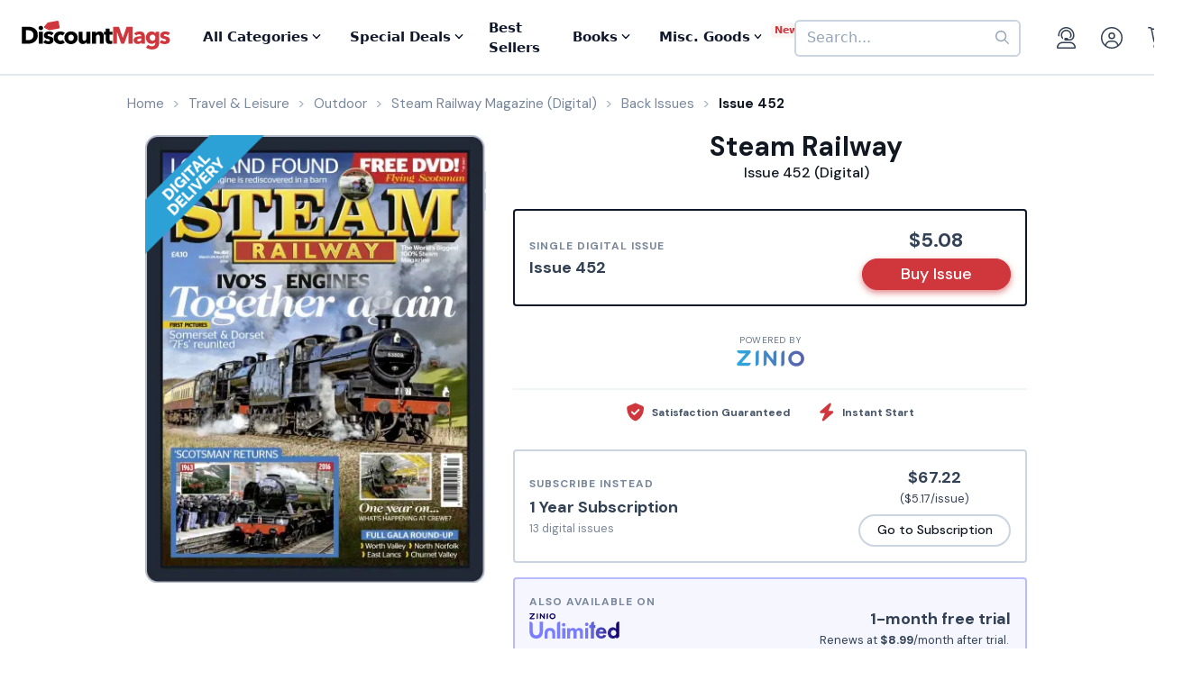

--- FILE ---
content_type: text/html; charset=UTF-8
request_url: https://www.discountmags.com/magazine/steam-railway-digital/back-issues?xAjax=Y
body_size: 2087
content:
    <div class="recent-issues" js-module="analytics:ecommerceImpression" data-targets=".recent-issues .slideshow .slide" data-list="Recent Issues" data-track-clicks="false">
        <div class="hidden-sm-up d-flex justify-content-between text-lg text-gray-900">
            <span class="font-weight-bold">Recent Digital Issues</span>

            <a href="https://www.discountmags.com/magazine/steam-railway-digital/back-issues">Browse all<i class="fa fa-long-arrow-right ml-2"></i></a>
        </div>
        <h3 class="hidden-sm-down">
                            Recent Steam Railway Digital Issues
                        <span style="font-size: 12px; line-height: 25px; vertical-align: middle;">
                <a href="https://www.discountmags.com/magazine/steam-railway-digital/back-issues">Browse all back issues 
                    <i class="fa fa-long-arrow-right"></i>
                </a>
            </span>
        </h3>
        <div class="divider"></div>
                        <div class="slideshow" js-module="slideshow">
            <div class="slide" data-object-id="3524262" data-object-name="Steam Railway (Digital)" data-object-price="7.4">
    <div class="image-holder digital" style="position: relative">
                <a href="https://www.discountmags.com/magazine/steam-railway-january-8-2026-digital">
            <img src="https://img.discountmags.com/https%3A%2F%2Fimg.discountmags.com%2Fproducts%2Fextras%2F3524262-steam-railway-cover-2026-january-8-issue.jpg%3Fbg%3DFFF%26fit%3Dscale%26h%3D1019%26mark%3DaHR0cHM6Ly9zMy5hbWF6b25hd3MuY29tL2pzcy1hc3NldHMvaW1hZ2VzL2RpZ2l0YWwtZnJhbWUtdjIzLnBuZw%253D%253D%26markpad%3D-40%26pad%3D40%26w%3D775%26s%3De960ae67d21e16590e30831f5d672af3?auto=format%2Ccompress&cs=strip&h=413&w=314&s=7ea9c1b3a3952d2716a35c4a9971280b" width="314" height="413" data-retina-src="https://img.discountmags.com/https%3A%2F%2Fimg.discountmags.com%2Fproducts%2Fextras%2F3524262-steam-railway-cover-2026-january-8-issue.jpg%3Fbg%3DFFF%26fit%3Dscale%26h%3D1019%26mark%3DaHR0cHM6Ly9zMy5hbWF6b25hd3MuY29tL2pzcy1hc3NldHMvaW1hZ2VzL2RpZ2l0YWwtZnJhbWUtdjIzLnBuZw%253D%253D%26markpad%3D-40%26pad%3D40%26w%3D775%26s%3De960ae67d21e16590e30831f5d672af3?auto=format%2Ccompress&cs=strip&h=826&w=628&s=ed17ac4ddac69b0756ae0b7447965c8a" alt="Steam Railway (Digital) Subscription January 8th, 2026 Issue" data-pin-no-hover="true" />
        </a>
    </div>
    <strong class="title-link"><a href="https://www.discountmags.com/magazine/steam-railway-january-8-2026-digital">Steam Railway (Digital)</a></strong>
            <strong class="price">
                                    <span class="issues">Issue 579:</span>
                            <span>$7.40</span>
                                </strong>
</div>
            <div class="slide" data-object-id="3479543" data-object-name="Steam Railway (Digital)" data-object-price="7.4">
    <div class="image-holder digital" style="position: relative">
                <a href="https://www.discountmags.com/magazine/steam-railway-december-4-2025-digital">
            <img src="https://img.discountmags.com/https%3A%2F%2Fimg.discountmags.com%2Fproducts%2Fextras%2F3479543-steam-railway-cover-2025-december-4-issue.jpg%3Fbg%3DFFF%26fit%3Dscale%26h%3D1019%26mark%3DaHR0cHM6Ly9zMy5hbWF6b25hd3MuY29tL2pzcy1hc3NldHMvaW1hZ2VzL2RpZ2l0YWwtZnJhbWUtdjIzLnBuZw%253D%253D%26markpad%3D-40%26pad%3D40%26w%3D775%26s%3Dcf941b75c4eb6c6f3bc73c4809a46801?auto=format%2Ccompress&cs=strip&h=413&w=314&s=0e7561244c677027a2470ffe887111f3" width="314" height="413" data-retina-src="https://img.discountmags.com/https%3A%2F%2Fimg.discountmags.com%2Fproducts%2Fextras%2F3479543-steam-railway-cover-2025-december-4-issue.jpg%3Fbg%3DFFF%26fit%3Dscale%26h%3D1019%26mark%3DaHR0cHM6Ly9zMy5hbWF6b25hd3MuY29tL2pzcy1hc3NldHMvaW1hZ2VzL2RpZ2l0YWwtZnJhbWUtdjIzLnBuZw%253D%253D%26markpad%3D-40%26pad%3D40%26w%3D775%26s%3Dcf941b75c4eb6c6f3bc73c4809a46801?auto=format%2Ccompress&cs=strip&h=826&w=628&s=2c981ef5737fe23cd8ddb8132eb4a5d3" alt="Steam Railway (Digital) Subscription December 4th, 2025 Issue" data-pin-no-hover="true" />
        </a>
    </div>
    <strong class="title-link"><a href="https://www.discountmags.com/magazine/steam-railway-december-4-2025-digital">Steam Railway (Digital)</a></strong>
            <strong class="price">
                                    <span class="issues">Issue 578:</span>
                            <span>$7.40</span>
                                </strong>
</div>
            <div class="slide" data-object-id="3426829" data-object-name="Steam Railway (Digital)" data-object-price="7.28">
    <div class="image-holder digital" style="position: relative">
                <a href="https://www.discountmags.com/magazine/steam-railway-november-6-2025-digital">
            <img src="https://img.discountmags.com/https%3A%2F%2Fimg.discountmags.com%2Fproducts%2Fextras%2F3426829-steam-railway-cover-2025-november-6-issue.jpg%3Fbg%3DFFF%26fit%3Dscale%26h%3D1019%26mark%3DaHR0cHM6Ly9zMy5hbWF6b25hd3MuY29tL2pzcy1hc3NldHMvaW1hZ2VzL2RpZ2l0YWwtZnJhbWUtdjIzLnBuZw%253D%253D%26markpad%3D-40%26pad%3D40%26w%3D775%26s%3Dad0a80365637e22f29763ba05d19a27f?auto=format%2Ccompress&cs=strip&h=413&w=314&s=eabc917cd6ab34bb9a0bc1a131c566cd" width="314" height="413" data-retina-src="https://img.discountmags.com/https%3A%2F%2Fimg.discountmags.com%2Fproducts%2Fextras%2F3426829-steam-railway-cover-2025-november-6-issue.jpg%3Fbg%3DFFF%26fit%3Dscale%26h%3D1019%26mark%3DaHR0cHM6Ly9zMy5hbWF6b25hd3MuY29tL2pzcy1hc3NldHMvaW1hZ2VzL2RpZ2l0YWwtZnJhbWUtdjIzLnBuZw%253D%253D%26markpad%3D-40%26pad%3D40%26w%3D775%26s%3Dad0a80365637e22f29763ba05d19a27f?auto=format%2Ccompress&cs=strip&h=826&w=628&s=d55c980bd1adf7da01d638d1cee1605f" alt="Steam Railway (Digital) Subscription November 6th, 2025 Issue" data-pin-no-hover="true" />
        </a>
    </div>
    <strong class="title-link"><a href="https://www.discountmags.com/magazine/steam-railway-november-6-2025-digital">Steam Railway (Digital)</a></strong>
            <strong class="price">
                                    <span class="issues">Issue 577:</span>
                            <span>$7.28</span>
                                </strong>
</div>
            <div class="slide" data-object-id="3386039" data-object-name="Steam Railway (Digital)" data-object-price="7.24">
    <div class="image-holder digital" style="position: relative">
                <a href="https://www.discountmags.com/magazine/steam-railway-october-9-2025-digital">
            <img src="https://img.discountmags.com/https%3A%2F%2Fimg.discountmags.com%2Fproducts%2Fextras%2F3386039-steam-railway-cover-2025-october-9-issue.jpg%3Fbg%3DFFF%26fit%3Dscale%26h%3D1019%26mark%3DaHR0cHM6Ly9zMy5hbWF6b25hd3MuY29tL2pzcy1hc3NldHMvaW1hZ2VzL2RpZ2l0YWwtZnJhbWUtdjIzLnBuZw%253D%253D%26markpad%3D-40%26pad%3D40%26w%3D775%26s%3Da1cd5dc259e60406e7ae7bf22d0cd01d?auto=format%2Ccompress&cs=strip&h=413&w=314&s=0e6728fa578d3d10e30e7725a00f9355" width="314" height="413" data-retina-src="https://img.discountmags.com/https%3A%2F%2Fimg.discountmags.com%2Fproducts%2Fextras%2F3386039-steam-railway-cover-2025-october-9-issue.jpg%3Fbg%3DFFF%26fit%3Dscale%26h%3D1019%26mark%3DaHR0cHM6Ly9zMy5hbWF6b25hd3MuY29tL2pzcy1hc3NldHMvaW1hZ2VzL2RpZ2l0YWwtZnJhbWUtdjIzLnBuZw%253D%253D%26markpad%3D-40%26pad%3D40%26w%3D775%26s%3Da1cd5dc259e60406e7ae7bf22d0cd01d?auto=format%2Ccompress&cs=strip&h=826&w=628&s=def4995b10402ee9afc82493c817d983" alt="Steam Railway (Digital) Subscription October 9th, 2025 Issue" data-pin-no-hover="true" />
        </a>
    </div>
    <strong class="title-link"><a href="https://www.discountmags.com/magazine/steam-railway-october-9-2025-digital">Steam Railway (Digital)</a></strong>
            <strong class="price">
                                    <span class="issues">Issue 576:</span>
                            <span>$7.24</span>
                                </strong>
</div>
            <div class="slide" data-object-id="3343332" data-object-name="Steam Railway (Digital)" data-object-price="7.39">
    <div class="image-holder digital" style="position: relative">
                <a href="https://www.discountmags.com/magazine/steam-railway-september-11-2025-digital">
            <img src="https://img.discountmags.com/https%3A%2F%2Fimg.discountmags.com%2Fproducts%2Fextras%2F3343332-steam-railway-cover-2025-september-11-issue.jpg%3Fbg%3DFFF%26fit%3Dscale%26h%3D1019%26mark%3DaHR0cHM6Ly9zMy5hbWF6b25hd3MuY29tL2pzcy1hc3NldHMvaW1hZ2VzL2RpZ2l0YWwtZnJhbWUtdjIzLnBuZw%253D%253D%26markpad%3D-40%26pad%3D40%26w%3D775%26s%3D8b9c4eb04df2099b6922da379a724886?auto=format%2Ccompress&cs=strip&h=413&w=314&s=d28036deb0d75e027793b80326ccab76" width="314" height="413" data-retina-src="https://img.discountmags.com/https%3A%2F%2Fimg.discountmags.com%2Fproducts%2Fextras%2F3343332-steam-railway-cover-2025-september-11-issue.jpg%3Fbg%3DFFF%26fit%3Dscale%26h%3D1019%26mark%3DaHR0cHM6Ly9zMy5hbWF6b25hd3MuY29tL2pzcy1hc3NldHMvaW1hZ2VzL2RpZ2l0YWwtZnJhbWUtdjIzLnBuZw%253D%253D%26markpad%3D-40%26pad%3D40%26w%3D775%26s%3D8b9c4eb04df2099b6922da379a724886?auto=format%2Ccompress&cs=strip&h=826&w=628&s=49b8a42471ecf4a3b66cd3736bc811c8" alt="Steam Railway (Digital) Subscription September 11th, 2025 Issue" data-pin-no-hover="true" />
        </a>
    </div>
    <strong class="title-link"><a href="https://www.discountmags.com/magazine/steam-railway-september-11-2025-digital">Steam Railway (Digital)</a></strong>
            <strong class="price">
                                    <span class="issues">Issue 575:</span>
                            <span>$7.39</span>
                                </strong>
</div>
            <div class="slide" data-object-id="3299437" data-object-name="Steam Railway (Digital)" data-object-price="7.43">
    <div class="image-holder digital" style="position: relative">
                <a href="https://www.discountmags.com/magazine/steam-railway-august-14-2025-digital">
            <img src="https://img.discountmags.com/https%3A%2F%2Fimg.discountmags.com%2Fproducts%2Fextras%2F3299437-steam-railway-cover-2025-august-14-issue.jpg%3Fbg%3DFFF%26fit%3Dscale%26h%3D1019%26mark%3DaHR0cHM6Ly9zMy5hbWF6b25hd3MuY29tL2pzcy1hc3NldHMvaW1hZ2VzL2RpZ2l0YWwtZnJhbWUtdjIzLnBuZw%253D%253D%26markpad%3D-40%26pad%3D40%26w%3D775%26s%3D57b9df4b760ca3acf77222aaf947ccfd?auto=format%2Ccompress&cs=strip&h=413&w=314&s=d0633d20c21f83433f4e230dc120944f" width="314" height="413" data-retina-src="https://img.discountmags.com/https%3A%2F%2Fimg.discountmags.com%2Fproducts%2Fextras%2F3299437-steam-railway-cover-2025-august-14-issue.jpg%3Fbg%3DFFF%26fit%3Dscale%26h%3D1019%26mark%3DaHR0cHM6Ly9zMy5hbWF6b25hd3MuY29tL2pzcy1hc3NldHMvaW1hZ2VzL2RpZ2l0YWwtZnJhbWUtdjIzLnBuZw%253D%253D%26markpad%3D-40%26pad%3D40%26w%3D775%26s%3D57b9df4b760ca3acf77222aaf947ccfd?auto=format%2Ccompress&cs=strip&h=826&w=628&s=acbdf923ecbfb166e90a62fadec84c53" alt="Steam Railway (Digital) Subscription August 14th, 2025 Issue" data-pin-no-hover="true" />
        </a>
    </div>
    <strong class="title-link"><a href="https://www.discountmags.com/magazine/steam-railway-august-14-2025-digital">Steam Railway (Digital)</a></strong>
            <strong class="price">
                                    <span class="issues">Issue 574:</span>
                            <span>$7.43</span>
                                </strong>
</div>
            <div class="slide" data-object-id="3224284" data-object-name="Steam Railway (Digital)" data-object-price="7.26">
    <div class="image-holder digital" style="position: relative">
                <a href="https://www.discountmags.com/magazine/steam-railway-july-17-2025-digital">
            <img src="https://img.discountmags.com/https%3A%2F%2Fimg.discountmags.com%2Fproducts%2Fextras%2F3224284-steam-railway-cover-2025-july-17-issue.jpg%3Fbg%3DFFF%26fit%3Dscale%26h%3D1019%26mark%3DaHR0cHM6Ly9zMy5hbWF6b25hd3MuY29tL2pzcy1hc3NldHMvaW1hZ2VzL2RpZ2l0YWwtZnJhbWUtdjIzLnBuZw%253D%253D%26markpad%3D-40%26pad%3D40%26w%3D775%26s%3D1bc50483c940e0f36a264d155d547b19?auto=format%2Ccompress&cs=strip&h=413&w=314&s=656284d16afa87a30d976ecf350a9cc0" width="314" height="413" data-retina-src="https://img.discountmags.com/https%3A%2F%2Fimg.discountmags.com%2Fproducts%2Fextras%2F3224284-steam-railway-cover-2025-july-17-issue.jpg%3Fbg%3DFFF%26fit%3Dscale%26h%3D1019%26mark%3DaHR0cHM6Ly9zMy5hbWF6b25hd3MuY29tL2pzcy1hc3NldHMvaW1hZ2VzL2RpZ2l0YWwtZnJhbWUtdjIzLnBuZw%253D%253D%26markpad%3D-40%26pad%3D40%26w%3D775%26s%3D1bc50483c940e0f36a264d155d547b19?auto=format%2Ccompress&cs=strip&h=826&w=628&s=c8dbea022ad114bfdb17c50628714ce7" alt="Steam Railway (Digital) Subscription July 17th, 2025 Issue" data-pin-no-hover="true" />
        </a>
    </div>
    <strong class="title-link"><a href="https://www.discountmags.com/magazine/steam-railway-july-17-2025-digital">Steam Railway (Digital)</a></strong>
            <strong class="price">
                                    <span class="issues">Issue 573:</span>
                            <span>$7.26</span>
                                </strong>
</div>
            <div class="slide" data-object-id="3206298" data-object-name="Steam Railway (Digital)" data-object-price="7.55">
    <div class="image-holder digital" style="position: relative">
                <a href="https://www.discountmags.com/magazine/steam-railway-june-19-2025-digital">
            <img src="https://img.discountmags.com/https%3A%2F%2Fimg.discountmags.com%2Fproducts%2Fextras%2F3206298-steam-railway-cover-2025-june-19-issue.jpg%3Fbg%3DFFF%26fit%3Dscale%26h%3D1019%26mark%3DaHR0cHM6Ly9zMy5hbWF6b25hd3MuY29tL2pzcy1hc3NldHMvaW1hZ2VzL2RpZ2l0YWwtZnJhbWUtdjIzLnBuZw%253D%253D%26markpad%3D-40%26pad%3D40%26w%3D775%26s%3D0a88faad1dd9e40f840d9aa19769cc67?auto=format%2Ccompress&cs=strip&h=413&w=314&s=bbc7eae7dcbaee2e54658739e5f09e6a" width="314" height="413" data-retina-src="https://img.discountmags.com/https%3A%2F%2Fimg.discountmags.com%2Fproducts%2Fextras%2F3206298-steam-railway-cover-2025-june-19-issue.jpg%3Fbg%3DFFF%26fit%3Dscale%26h%3D1019%26mark%3DaHR0cHM6Ly9zMy5hbWF6b25hd3MuY29tL2pzcy1hc3NldHMvaW1hZ2VzL2RpZ2l0YWwtZnJhbWUtdjIzLnBuZw%253D%253D%26markpad%3D-40%26pad%3D40%26w%3D775%26s%3D0a88faad1dd9e40f840d9aa19769cc67?auto=format%2Ccompress&cs=strip&h=826&w=628&s=98c33a168453bba0fe5e9bcd1ed35c61" alt="Steam Railway (Digital) Subscription June 19th, 2025 Issue" data-pin-no-hover="true" />
        </a>
    </div>
    <strong class="title-link"><a href="https://www.discountmags.com/magazine/steam-railway-june-19-2025-digital">Steam Railway (Digital)</a></strong>
            <strong class="price">
                                    <span class="issues">Issue 572:</span>
                            <span>$7.55</span>
                                </strong>
</div>
            <div class="slide" data-object-id="3173602" data-object-name="Steam Railway (Digital)" data-object-price="7.4">
    <div class="image-holder digital" style="position: relative">
                <a href="https://www.discountmags.com/magazine/steam-railway-may-22-2025-digital">
            <img src="https://img.discountmags.com/https%3A%2F%2Fimg.discountmags.com%2Fproducts%2Fextras%2F3173602-steam-railway-cover-2025-may-22-issue.jpg%3Fbg%3DFFF%26fit%3Dscale%26h%3D1019%26mark%3DaHR0cHM6Ly9zMy5hbWF6b25hd3MuY29tL2pzcy1hc3NldHMvaW1hZ2VzL2RpZ2l0YWwtZnJhbWUtdjIzLnBuZw%253D%253D%26markpad%3D-40%26pad%3D40%26w%3D775%26s%3D454e8e61d36f50fc935f7f04462fbefe?auto=format%2Ccompress&cs=strip&h=413&w=314&s=cd0d53338a1ee8f01f16b3905e18a484" width="314" height="413" data-retina-src="https://img.discountmags.com/https%3A%2F%2Fimg.discountmags.com%2Fproducts%2Fextras%2F3173602-steam-railway-cover-2025-may-22-issue.jpg%3Fbg%3DFFF%26fit%3Dscale%26h%3D1019%26mark%3DaHR0cHM6Ly9zMy5hbWF6b25hd3MuY29tL2pzcy1hc3NldHMvaW1hZ2VzL2RpZ2l0YWwtZnJhbWUtdjIzLnBuZw%253D%253D%26markpad%3D-40%26pad%3D40%26w%3D775%26s%3D454e8e61d36f50fc935f7f04462fbefe?auto=format%2Ccompress&cs=strip&h=826&w=628&s=0f7c28ebfb4adb17c77340dd3e5774f3" alt="Steam Railway (Digital) Subscription May 22nd, 2025 Issue" data-pin-no-hover="true" />
        </a>
    </div>
    <strong class="title-link"><a href="https://www.discountmags.com/magazine/steam-railway-may-22-2025-digital">Steam Railway (Digital)</a></strong>
            <strong class="price">
                                    <span class="issues">Issue 571:</span>
                            <span>$7.40</span>
                                </strong>
</div>
            <div class="slide" data-object-id="3119251" data-object-name="Steam Railway (Digital)" data-object-price="7.33">
    <div class="image-holder digital" style="position: relative">
                <a href="https://www.discountmags.com/magazine/steam-railway-april-24-2025-digital">
            <img src="https://img.discountmags.com/https%3A%2F%2Fimg.discountmags.com%2Fproducts%2Fextras%2F3119251-steam-railway-cover-2025-april-24-issue.jpg%3Fbg%3DFFF%26fit%3Dscale%26h%3D1019%26mark%3DaHR0cHM6Ly9zMy5hbWF6b25hd3MuY29tL2pzcy1hc3NldHMvaW1hZ2VzL2RpZ2l0YWwtZnJhbWUtdjIzLnBuZw%253D%253D%26markpad%3D-40%26pad%3D40%26w%3D775%26s%3D68cad7398b43024b8102dc6025bbd3dd?auto=format%2Ccompress&cs=strip&h=413&w=314&s=2db684f693ebccf75522b0b033419f05" width="314" height="413" data-retina-src="https://img.discountmags.com/https%3A%2F%2Fimg.discountmags.com%2Fproducts%2Fextras%2F3119251-steam-railway-cover-2025-april-24-issue.jpg%3Fbg%3DFFF%26fit%3Dscale%26h%3D1019%26mark%3DaHR0cHM6Ly9zMy5hbWF6b25hd3MuY29tL2pzcy1hc3NldHMvaW1hZ2VzL2RpZ2l0YWwtZnJhbWUtdjIzLnBuZw%253D%253D%26markpad%3D-40%26pad%3D40%26w%3D775%26s%3D68cad7398b43024b8102dc6025bbd3dd?auto=format%2Ccompress&cs=strip&h=826&w=628&s=c1c951e1da18b820717eb7732f5e0c64" alt="Steam Railway (Digital) Subscription April 24th, 2025 Issue" data-pin-no-hover="true" />
        </a>
    </div>
    <strong class="title-link"><a href="https://www.discountmags.com/magazine/steam-railway-april-24-2025-digital">Steam Railway (Digital)</a></strong>
            <strong class="price">
                                    <span class="issues">Issue 570:</span>
                            <span>$7.33</span>
                                </strong>
</div>
    </div>
    </div>


--- FILE ---
content_type: text/html; charset=utf-8
request_url: https://www.google.com/recaptcha/api2/aframe
body_size: -85
content:
<!DOCTYPE HTML><html><head><meta http-equiv="content-type" content="text/html; charset=UTF-8"></head><body><script nonce="IFkD3wvJfA0TWZWNc8Upnw">/** Anti-fraud and anti-abuse applications only. See google.com/recaptcha */ try{var clients={'sodar':'https://pagead2.googlesyndication.com/pagead/sodar?'};window.addEventListener("message",function(a){try{if(a.source===window.parent){var b=JSON.parse(a.data);var c=clients[b['id']];if(c){var d=document.createElement('img');d.src=c+b['params']+'&rc='+(localStorage.getItem("rc::a")?sessionStorage.getItem("rc::b"):"");window.document.body.appendChild(d);sessionStorage.setItem("rc::e",parseInt(sessionStorage.getItem("rc::e")||0)+1);localStorage.setItem("rc::h",'1769370178103');}}}catch(b){}});window.parent.postMessage("_grecaptcha_ready", "*");}catch(b){}</script></body></html>